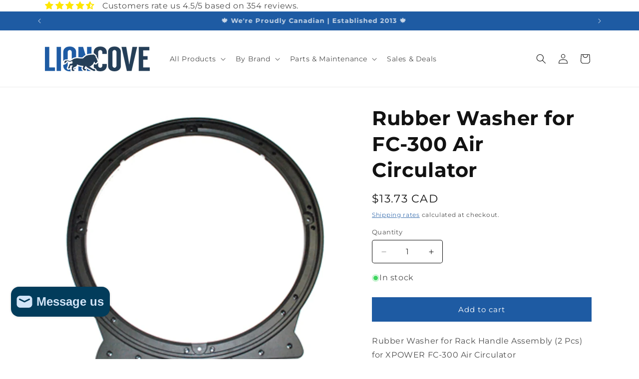

--- FILE ---
content_type: text/javascript; charset=utf-8
request_url: https://www.lioncove.ca/products/fc-300-20-rubber-washer.js
body_size: 296
content:
{"id":5335438819485,"title":"Rubber Washer for FC-300 Air Circulator","handle":"fc-300-20-rubber-washer","description":"\u003cp\u003eRubber Washer for Rack Handle Assembly (2 Pcs) for XPOWER FC-300 Air Circulator\u003c\/p\u003e","published_at":"2021-08-16T09:54:10-04:00","created_at":"2020-07-02T15:36:47-04:00","vendor":"XPOWER","type":"XPOWER Part","tags":["Brand_XPOWER","Model_FC-300"],"price":1373,"price_min":1373,"price_max":1373,"available":true,"price_varies":false,"compare_at_price":null,"compare_at_price_min":0,"compare_at_price_max":0,"compare_at_price_varies":false,"variants":[{"id":34890263036061,"title":"Default Title","option1":"Default Title","option2":null,"option3":null,"sku":"FC-300-20","requires_shipping":true,"taxable":true,"featured_image":null,"available":true,"name":"Rubber Washer for FC-300 Air Circulator","public_title":null,"options":["Default Title"],"price":1373,"weight":500,"compare_at_price":null,"inventory_quantity":0,"inventory_management":"shopify","inventory_policy":"continue","barcode":"","requires_selling_plan":false,"selling_plan_allocations":[]}],"images":["\/\/cdn.shopify.com\/s\/files\/1\/0322\/0533\/products\/Xpower-Canada-Replacement-Parts-FC-300-20---REARENDCOVERL.jpg?v=1629122046"],"featured_image":"\/\/cdn.shopify.com\/s\/files\/1\/0322\/0533\/products\/Xpower-Canada-Replacement-Parts-FC-300-20---REARENDCOVERL.jpg?v=1629122046","options":[{"name":"Title","position":1,"values":["Default Title"]}],"url":"\/products\/fc-300-20-rubber-washer","media":[{"alt":"Rubber Washer for FC-300 Air Circulator - XPOWER","id":11424503431325,"position":1,"preview_image":{"aspect_ratio":1.035,"height":1933,"width":2000,"src":"https:\/\/cdn.shopify.com\/s\/files\/1\/0322\/0533\/products\/Xpower-Canada-Replacement-Parts-FC-300-20---REARENDCOVERL.jpg?v=1629122046"},"aspect_ratio":1.035,"height":1933,"media_type":"image","src":"https:\/\/cdn.shopify.com\/s\/files\/1\/0322\/0533\/products\/Xpower-Canada-Replacement-Parts-FC-300-20---REARENDCOVERL.jpg?v=1629122046","width":2000}],"requires_selling_plan":false,"selling_plan_groups":[]}

--- FILE ---
content_type: image/svg+xml
request_url: https://sprout-app.thegoodapi.com/app/badges/tree_count?shop=lioncove.myshopify.com&locale=en&cdn_key=bdd9f158-eadc-4435-9cdf-b04ca86b4e20
body_size: -324
content:
<div class="spt-impact-banner-background">
  <div class="spt-impact-banner-overlay">
    <div class="spt-impact-banner-content">
      <div class="spt-impact-banner-heading">Our Environmental Impact</div>
      <div class="spt-impact-banner-details">
        <span class="spt-impact-banner-total">300</span><br />
        <span class="spt-impact-banner-subtext"> trees
 planted</span>
      </div>
          </div>
  </div>
</div>
